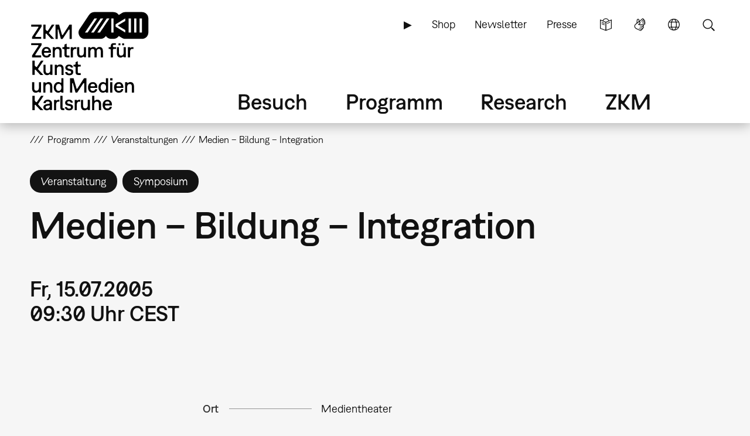

--- FILE ---
content_type: text/html; charset=UTF-8
request_url: https://zkm.de/de/veranstaltung/2005/07/medien-bildung-integration
body_size: 14701
content:
<!DOCTYPE html>
<html lang="de" dir="ltr" prefix="og: https://ogp.me/ns#">
  <head>
    <meta charset="utf-8" />
<script>var _paq = _paq || [];(function(){var u=(("https:" == document.location.protocol) ? "https://analytics.zkm.de/" : "http://analytics.zkm.de/");_paq.push(["setSiteId", "5"]);_paq.push(["setTrackerUrl", u+"matomo.php"]);_paq.push(["setDoNotTrack", 1]);_paq.push(["setCustomVariable", 1, "disableCookies", "1", "visit"]);if (!window.matomo_search_results_active) {_paq.push(["trackPageView"]);}_paq.push(["setIgnoreClasses", ["no-tracking","colorbox"]]);_paq.push(["enableLinkTracking"]);var d=document,g=d.createElement("script"),s=d.getElementsByTagName("script")[0];g.type="text/javascript";g.defer=true;g.async=true;g.src=u+"matomo.js";s.parentNode.insertBefore(g,s);})();</script>
<link rel="shortlink" href="https://zkm.de/de/node/22359" />
<meta name="robots" content="index, follow" />
<link rel="canonical" href="https://zkm.de/de/veranstaltung/2005/07/medien-bildung-integration" />
<meta name="generator" content="Drupal 10 (https://drupal.org)" />
<link rel="apple-touch-icon" sizes="72x72" href="https://zkm.de/themes/custom/zkm/img/icon/zkm_icon_72x72.png" />
<link rel="apple-touch-icon" sizes="76x76" href="https://zkm.de/themes/custom/zkm/img/icon/zkm_icon_76x76.png" />
<link rel="apple-touch-icon" sizes="114x114" href="https://zkm.de/themes/custom/zkm/img/icon/zkm_icon_114x114.png" />
<link rel="apple-touch-icon" sizes="120x120" href="https://zkm.de/themes/custom/zkm/img/icon/zkm_icon_120x120.png" />
<link rel="apple-touch-icon" sizes="144x144" href="https://zkm.de/themes/custom/zkm/img/icon/zkm_icon_144x144.png" />
<link rel="apple-touch-icon" sizes="152x152" href="https://zkm.de/themes/custom/zkm/img/icon/zkm_icon_152x152.png" />
<meta property="og:site_name" content="ZKM" />
<meta property="og:type" content="event" />
<meta property="og:url" content="https://zkm.de/de/veranstaltung/2005/07/medien-bildung-integration" />
<meta property="og:title" content="Medien – Bildung – Integration" />
<meta property="og:image:url" content="https://zkm.de/themes/custom/zkm/img/icon/zkm-logo-open-graph.png" />
<meta name="twitter:card" content="summary" />
<meta name="twitter:site" content="@zkmkarlsruhe" />
<meta name="twitter:title" content="Medien – Bildung – Integration" />
<meta name="application-name" content="ZKM" />
<meta name="msapplication-tilecolor" content="#FFFFFF" />
<meta name="msapplication-tooltip" content="Forschung, Produktion, Ausstellungen: Das ZKM widmet sich den aktuellen Entwicklungen in Kunst und Gesellschaft in allen Medienformaten und -verfahren." />
<meta name="Generator" content="Drupal 10 (https://www.drupal.org)" />
<meta name="MobileOptimized" content="width" />
<meta name="HandheldFriendly" content="true" />
<meta name="viewport" content="width=device-width, initial-scale=1.0" />
<script type="application/ld+json">{
    "@context": "https://schema.org",
    "@graph": [
        {
            "@type": "Event",
            "url": "https://zkm.de/de/veranstaltung/2005/07/medien-bildung-integration",
            "name": "Medien – Bildung – Integration",
            "startDate": "2005-07-15T09:30:00+0200",
            "@id": "https://zkm.de/de/veranstaltung/2005/07/medien-bildung-integration",
            "endDate": "2005-07-15T09:30:00+0200",
            "location": {
                "@type": "Place",
                "name": "Medientheater"
            }
        }
    ]
}</script>
<link rel="icon" href="/themes/custom/zkm/favicon.ico" type="image/vnd.microsoft.icon" />
<link rel="alternate" hreflang="de" href="https://zkm.de/de/veranstaltung/2005/07/medien-bildung-integration" />
<link rel="alternate" hreflang="en" href="https://zkm.de/en/event/2005/07/medien-bildung-integration" />

    <title>Medien – Bildung – Integration | ZKM</title>
    <link rel="stylesheet" media="all" href="/sites/default/files/css/css_UQZVUnTpDv1SfGQmkfVyvH5e1e962Sq0l45MvTRUcTo.css?delta=0&amp;language=de&amp;theme=zkm&amp;include=[base64]" />
<link rel="stylesheet" media="all" href="/sites/default/files/css/css_VFRVYsG7ISDAkmx-v21JiKA5Tr2v66oF1sWo_gy9AFc.css?delta=1&amp;language=de&amp;theme=zkm&amp;include=[base64]" />

    
  </head>
  <body class="field-global-node-head-cpa-default path-node path-node-22359 page-node-type-event">
    <a href="#main-content" class="visually-hidden focusable skip-link">
      Direkt zum Inhalt
    </a>
    
      <div class="dialog-off-canvas-main-canvas" data-off-canvas-main-canvas>
    <div class="page">




  <div class="page-head">
  <div class="page-head-box-outer">
  <div class="page-head-box-inner">


    <div class="page-head-logo">

              <header class="region region-header">
  <section id="block-sitebranding-3" class="zkm-logo-de block block-system block-system-branding-block">
  <div class="block-box-outer">
  <div class="block-box-inner">

    
        

    
  
  
    <div class="site-logo">
    <a href="/de" title="Startseite" rel="home" class="site-logo"><img src="/themes/custom/zkm/logo.svg" alt="Startseite" /></a>
  </div>
  

  </div>
  </div>
</section><!-- /block -->

</header>
 

      
    </div>

    <div class="page-head-navi">

              <div class="region region-navi-tool">
  <div class="region-box-outer">
  <div class="region-box-inner">
    <section id="block-zkm-toolnavigationde-2" class="block-global-menu-navi-tool ui-menu-control block block-menu navigation menu--navi-tool-de-de" aria-labelledby="block-zkm-toolnavigationde-2-menu">
  <div class="block-box-outer">
  <div class="block-box-inner">

    <header class="block-head">
                  
      <h2 id="block-zkm-toolnavigationde-2-menu">Tool Navigation - DE</h2>
      
    </header>

    <div class="block-body">
      <nav role="navigation">
                    
              <ul class="menu">
                    <li class="menu-item">
        <a href="/de/leichte-sprache" class="language-simple" title="Leichte Sprache (nur in deutsch)" data-drupal-link-system-path="node/57376">Leichte Sprache</a>
              </li>
                <li class="menu-item">
        <a href="/de/gebaerdensprache" class="language-sign" title="Gebärdensprache (nur in deutsch)" data-drupal-link-system-path="node/62380">Gebärdensprache</a>
              </li>
                <li class="menu-item">
        <a href="/de" class="language" title="Sprache" data-ui-menu-link-rel-selector="region-navi-tool-pane" data-ui-menu-link-rel-class="ui-menu-language" data-drupal-link-system-path="&lt;front&gt;">Sprache</a>
              </li>
                <li class="menu-item">
        <a href="/de" class="search" title="Suche" data-ui-menu-link-rel-selector="region-navi-tool-pane" data-ui-menu-link-rel-class="ui-menu-search" data-drupal-link-system-path="&lt;front&gt;">Suche</a>
              </li>
        </ul>
  


            </nav>
    </div>

  </div>
  </div>
</section><!-- /block -->
<section id="block-zkm-linkservicede-2" class="block-global-menu-link-service block block-menu navigation menu--link-service-de-de" aria-labelledby="block-zkm-linkservicede-2-menu">
  <div class="block-box-outer">
  <div class="block-box-inner">

    <header class="block-head">
                  
      <h2 id="block-zkm-linkservicede-2-menu">Link Service DE</h2>
      
    </header>

    <div class="block-body">
      <nav role="navigation">
                    
              <ul class="menu">
                    <li class="menu-item">
        <a href="/de/zkm-digital" title="ZKM digital" data-drupal-link-system-path="node/40421">▶</a>
              </li>
                <li class="menu-item">
        <a href="https://webshop.zkm.de/" title="Shop">Shop</a>
              </li>
                <li class="menu-item">
        <a href="/de/newsletter/subscribe" title="Meldet Euch für unseren Newsletter an!" data-drupal-link-system-path="node/66601">Newsletter</a>
              </li>
                <li class="menu-item">
        <a href="/de/presse" title="Presse" data-drupal-link-system-path="node/3663">Presse</a>
              </li>
        </ul>
  


            </nav>
    </div>

  </div>
  </div>
</section><!-- /block -->

  </div>
  </div>
</div>

      
              <div class="region region-navi-main">
  <div class="region-box-outer">
  <div class="region-box-inner">
    <section id="block-zkm-mainnavigationde" class="block-global-menu-navi-main block block-menu navigation menu--navi-main-de-de" aria-labelledby="block-zkm-mainnavigationde-menu">
  <div class="block-box-outer">
  <div class="block-box-inner">

    <header class="block-head">
                  
      <h2 id="block-zkm-mainnavigationde-menu">Main Navigation - DE</h2>
      
    </header>

    <div class="block-body">
      <nav role="navigation">
                    
              <ul class="menu">
                    <li class="menu-item menu-item--expanded">
        <a href="/de/besuch" title="Alle Infos für Ihren Besuch" data-drupal-link-system-path="node/66766">Besuch</a>
                                <ul class="menu">
                    <li class="menu-item">
        <a href="/de/besuch" title="Alle Infos für Ihren Besuch" data-drupal-link-system-path="node/66766">Übersicht</a>
              </li>
                <li class="menu-item menu-item--expanded">
        <a href="/de/oeffnungszeiten" title="Öffnungszeiten" data-drupal-link-system-path="node/291">Öffnungszeiten</a>
                                <ul class="menu">
                    <li class="menu-item">
        <a href="/de/oeffnungszeiten" title="Öffnungszeiten" data-drupal-link-system-path="node/291">Öffnungszeiten</a>
              </li>
                <li class="menu-item">
        <a href="/de/sonderoeffnungszeiten" title="Sonderöffnungzeiten" data-drupal-link-system-path="node/1762">Sonderöffnungzeiten</a>
              </li>
        </ul>
  
              </li>
                <li class="menu-item menu-item--expanded">
        <a href="/de/eintrittspreise" title="Preise" data-drupal-link-system-path="node/1642">Eintrittspreise</a>
                                <ul class="menu">
                    <li class="menu-item">
        <a href="/de/eintrittspreise" title="Eintrittspreise" data-drupal-link-system-path="node/1642">Eintrittspreise</a>
              </li>
                <li class="menu-item">
        <a href="/de/jahreskarten" title="Jahreskarten" data-drupal-link-system-path="node/1895">Jahreskarten</a>
              </li>
                <li class="menu-item">
        <a href="/de/museums-pass" title="Museums-Pass" data-drupal-link-system-path="node/1904">Museums-Pass</a>
              </li>
        </ul>
  
              </li>
                <li class="menu-item">
        <a href="/de/anfahrt" title="Anfahrt und Parken" data-drupal-link-system-path="node/1630">Anfahrt und Parken</a>
              </li>
                <li class="menu-item menu-item--expanded">
        <a href="/de/vor-ort" title="Vor Ort" data-drupal-link-system-path="node/3607">Vor Ort</a>
                                <ul class="menu">
                    <li class="menu-item">
        <a href="/de/vor-ort" title="Vor Ort" data-drupal-link-system-path="node/3607">Vor Ort</a>
              </li>
                <li class="menu-item">
        <a href="/de/gastronomie" title="Gastronomie" data-drupal-link-system-path="node/1645">Gastronomie</a>
              </li>
                <li class="menu-item">
        <a href="/de/zkm-shop" title="ZKM Shop" data-drupal-link-system-path="node/3210">ZKM Shop</a>
              </li>
                <li class="menu-item">
        <a href="/de/bibliothek" title="Bibliothek" data-drupal-link-system-path="node/1740">Bibliothek</a>
              </li>
                <li class="menu-item">
        <a href="/de/medialounge" title="Medialounge" data-drupal-link-system-path="node/1737">Medialounge</a>
              </li>
        </ul>
  
              </li>
                <li class="menu-item menu-item--expanded">
        <a href="/de/barrierefreiheit" title="Barrierefreiheit" data-drupal-link-system-path="node/69320">Barrierefreiheit</a>
                                <ul class="menu">
                    <li class="menu-item">
        <a href="/de/barrierefreiheit" title="Barrierefreiheit" data-drupal-link-system-path="node/69320">Barrierefreiheit</a>
              </li>
                <li class="menu-item">
        <a href="/de/barrierefreie-wegfuehrung" title="Wegführung" data-drupal-link-system-path="node/1627">Barrierefreie Wegführung</a>
              </li>
                <li class="menu-item">
        <a href="/de/leichte-sprache" title="Leichte Sprache" data-drupal-link-system-path="node/57376">Leichte Sprache</a>
              </li>
                <li class="menu-item">
        <a href="/de/gebaerdensprache" title="Gebärdensprache" data-drupal-link-system-path="node/62380">Gebärdensprache</a>
              </li>
        </ul>
  
              </li>
        </ul>
  
              </li>
                <li class="menu-item menu-item--expanded menu-item--active-trail">
        <a href="/de/programm" title="Programm" data-drupal-link-system-path="node/265">Programm</a>
                                <ul class="menu">
                    <li class="menu-item">
        <a href="/de/programm" title="Übersicht" data-drupal-link-system-path="node/265">Übersicht</a>
              </li>
                <li class="menu-item menu-item--expanded">
        <a href="/de/ausstellungen" title="Ausstellungen" data-drupal-link-system-path="node/40307">Ausstellungen</a>
                                <ul class="menu">
                    <li class="menu-item">
        <a href="/de/ausstellungen" title="Ausstellungen" data-drupal-link-system-path="node/40307">Ausstellungen</a>
              </li>
                <li class="menu-item">
        <a href="/de/zkm-international" title="ZKM international" data-drupal-link-system-path="node/3313">ZKM international</a>
              </li>
        </ul>
  
              </li>
                <li class="menu-item">
        <a href="/de/veranstaltungen" title="Veranstaltungen" data-drupal-link-system-path="node/1639">Veranstaltungen</a>
              </li>
                <li class="menu-item menu-item--expanded">
        <a href="/de/fuehrungen-workshops" title="Führungen &amp; Workshops" data-drupal-link-system-path="node/2879">Führungen &amp; Workshops</a>
                                <ul class="menu">
                    <li class="menu-item">
        <a href="/de/fuehrungen-workshops" title="Öffentliches Programm" data-drupal-link-system-path="node/2879">Führungen &amp; Workshops</a>
              </li>
                <li class="menu-item">
        <a href="/de/fuehrungen-workshops-buchung" title="Führungen &amp; Workshops buchen" data-drupal-link-system-path="node/66991">Führungen &amp; Workshops buchen</a>
              </li>
                <li class="menu-item">
        <a href="/de/fuehrungen-workshops-kindergarten" title="Kindergarten" data-drupal-link-system-path="node/1699">Kindergarten</a>
              </li>
                <li class="menu-item">
        <a href="/de/fuehrungen-workshops-schule" title="Schule" data-drupal-link-system-path="node/4894">Schule</a>
              </li>
        </ul>
  
              </li>
                <li class="menu-item">
        <a href="/de/useum" title="USEUM" data-drupal-link-system-path="node/68039">USEUM</a>
              </li>
                <li class="menu-item">
        <a href="/de/kalender" title="Kalender" data-drupal-link-system-path="node/3589">Kalender</a>
              </li>
                <li class="menu-item">
        <a href="/de/zkm-digital" title="Digitales Angebot" data-drupal-link-system-path="node/40421">Digitales Angebot</a>
              </li>
        </ul>
  
              </li>
                <li class="menu-item menu-item--expanded">
        <a href="/de/research" title="Research" data-drupal-link-system-path="node/270">Research</a>
                                <ul class="menu">
                    <li class="menu-item">
        <a href="/de/research" title="Einstieg" data-drupal-link-system-path="node/270">Übersicht</a>
              </li>
                <li class="menu-item menu-item--expanded">
        <a href="/de/sammlung-archive" class="ui-menu-main-navi-collection" title="Sammlung &amp; Archive" data-drupal-link-system-path="node/273">Sammlung &amp; Archive</a>
                                <ul class="menu">
                    <li class="menu-item">
        <a href="/de/sammlung-archive" title="Übersicht" data-drupal-link-system-path="node/273">Übersicht</a>
              </li>
                <li class="menu-item">
        <a href="/de/sammlung" title="Sammlung" data-drupal-link-system-path="node/3598">Sammlung</a>
              </li>
                <li class="menu-item">
        <a href="/de/archive" title="Archive" data-drupal-link-system-path="node/3701">Archive</a>
              </li>
                <li class="menu-item">
        <a href="/de/personen" title="Personen" data-drupal-link-system-path="node/3610">Personen</a>
              </li>
        </ul>
  
              </li>
                <li class="menu-item menu-item--expanded">
        <a href="/de/hertzlab" title="Künstlerische Forschung" data-drupal-link-system-path="node/3645">Künstlerische Forschung</a>
                                <ul class="menu">
                    <li class="menu-item">
        <a href="/de/gastkuenstlerinnen-im-zkm-hertzlab" title="Gastkünstler:innen &amp; -wissenschaftler:innen" data-drupal-link-system-path="node/306">Humans-in-Residence</a>
              </li>
                <li class="menu-item">
        <a href="/de/open-calls" title="Open Calls" data-drupal-link-system-path="node/4097">Open Calls</a>
              </li>
        </ul>
  
              </li>
                <li class="menu-item">
        <a href="/de/bibliothek" title="Bibliothek" data-drupal-link-system-path="node/1740">Bibliothek</a>
              </li>
                <li class="menu-item">
        <a href="/de/publikationen" title="Publikationen" data-drupal-link-system-path="node/3613">Publikationen</a>
              </li>
                <li class="menu-item">
        <a href="/de/video-audio" title="Video &amp; Audio" data-drupal-link-system-path="node/3627">Video &amp; Audio</a>
              </li>
                <li class="menu-item">
        <a href="/de/leitbild-der-museumskommunikation" title="Bildung &amp; Vermittlung" data-drupal-link-system-path="node/3707">Bildung &amp; Vermittlung</a>
              </li>
                <li class="menu-item">
        <a href="/de/projekte" title="Aktuelle Projekte" data-drupal-link-system-path="node/297">Aktuelle Projekte</a>
              </li>
                <li class="menu-item">
        <a href="/de/themen" title="Schwerpunkte" data-drupal-link-system-path="node/294">Schwerpunkte</a>
              </li>
        </ul>
  
              </li>
                <li class="menu-item menu-item--expanded">
        <a href="/de/das-zkm" title="Über das ZKM" data-drupal-link-system-path="node/276">ZKM</a>
                                <ul class="menu">
                    <li class="menu-item menu-item--expanded">
        <a href="/de/das-zkm" title="Mission" data-drupal-link-system-path="node/276">Übersicht</a>
                                <ul class="menu">
                    <li class="menu-item">
        <a href="/de/entstehung-philosophie" title="Entstehung &amp; Philosophie" data-drupal-link-system-path="node/540">Entstehung &amp; Philosophie</a>
              </li>
                <li class="menu-item">
        <a href="/de/organisation" title="Organisation" data-drupal-link-system-path="node/3604">Organisation</a>
              </li>
        </ul>
  
              </li>
                <li class="menu-item">
        <a href="/de/haltung" title="Unsere Haltung" data-drupal-link-system-path="node/67527">Unsere Haltung</a>
              </li>
                <li class="menu-item">
        <a href="/de/team" title="Team" data-drupal-link-system-path="node/66001">Team</a>
              </li>
                <li class="menu-item">
        <a href="/de/kontakte" title="Kontakte" data-drupal-link-system-path="node/312">Kontakte</a>
              </li>
                <li class="menu-item">
        <a href="/de/jobs" title="Stellenangebote" data-drupal-link-system-path="node/1618">Jobs</a>
              </li>
                <li class="menu-item">
        <a href="/de/ausschreibungen" title="Ausschreibungen" data-drupal-link-system-path="node/2187">Ausschreibungen</a>
              </li>
                <li class="menu-item">
        <a href="/de/presse" title="Presse" data-drupal-link-system-path="node/3663">Presse</a>
              </li>
                <li class="menu-item">
        <a href="/de/standort-vermietung" title="Standort &amp; Vermietung" data-drupal-link-system-path="node/1615">Standort &amp; Vermietung</a>
              </li>
                <li class="menu-item menu-item--expanded">
        <a href="/de/partner" title="Fördern" data-drupal-link-system-path="node/1609">Fördern</a>
                                <ul class="menu">
                    <li class="menu-item">
        <a href="/de/partner" title="Partner &amp; Sponsoren" data-drupal-link-system-path="node/1609">Partner &amp; Sponsoren</a>
              </li>
                <li class="menu-item">
        <a href="/de/foerdergesellschaft-zkm-hfg-ev" title="Fördergesellschaft" data-drupal-link-system-path="node/1612">Fördergesellschaft</a>
              </li>
        </ul>
  
              </li>
        </ul>
  
              </li>
        </ul>
  


            </nav>
    </div>

  </div>
  </div>
</section><!-- /block -->

  </div>
  </div>
</div>

      
              <div class="region region-navi-mobl">
  <div class="region-box-outer">
  <div class="region-box-inner">
    <section id="block-zkm-mobilenavigationde" class="block-global-menu-navi-mobl ui-menu-control block block-menu navigation menu--navi-mobl-de-de" aria-labelledby="block-zkm-mobilenavigationde-menu">
  <div class="block-box-outer">
  <div class="block-box-inner">

    <header class="block-head">
                  
      <h2 id="block-zkm-mobilenavigationde-menu">Mobile Navigation DE</h2>
      
    </header>

    <div class="block-body">
      <nav role="navigation">
                    
              <ul class="menu">
                    <li class="menu-item">
        <a href="/de" title="Menü öffnen" data-ui-menu-link-rel-selector="region-navi-mobl-pane" data-ui-menu-link-rel-class="ui-menu-navi-main-mobl" data-ui-menu-click-behaviour="return-false" data-drupal-link-system-path="&lt;front&gt;">Menü</a>
              </li>
        </ul>
  


            </nav>
    </div>

  </div>
  </div>
</section><!-- /block -->

  </div>
  </div>
</div>

      
    </div>

  </div>  </div>  </div>



  <div class="page-neck">
  <div class="page-neck-box-outer">
  <div class="page-neck-box-inner">


    

          <div class="region region-navi-tool-pane">
  <div class="region-box-outer">
  <div class="region-box-inner">
    <section class="language-switcher-language-url ui-menu-language block block-language block-language-blocklanguage-interface" id="block-languageswitcher" role="navigation">
  <div class="block-box-outer">
  <div class="block-box-inner">

    
        <header class="block-head">
      <h2>Language switcher</h2>
    </header>
        

        <div class="block-body">
      <ul class="links"><li hreflang="de" data-drupal-link-system-path="node/22359" class="is-active" aria-current="page"><a href="/de/veranstaltung/2005/07/medien-bildung-integration" class="language-link is-active" title="Sprache wechseln: Deutsch" hreflang="de" data-drupal-link-system-path="node/22359" aria-current="page">Sprache wechseln: Deutsch</a></li><li hreflang="en" data-drupal-link-system-path="node/22359"><a href="/en/event/2005/07/medien-bildung-integration" class="language-link" title="Change Language: English" hreflang="en" data-drupal-link-system-path="node/22359">Change Language: English</a></li></ul>
    </div>
    
  </div>
  </div>
</section><!-- /block -->
<section id="block-zkm-infonavigationde" class="block-global-head-less ui-menu-language block-menu-navi-info block block-menu navigation menu--navi-info-de-de" aria-labelledby="block-zkm-infonavigationde-menu">
  <div class="block-box-outer">
  <div class="block-box-inner">

    <header class="block-head">
                  
      <h2 id="block-zkm-infonavigationde-menu">Info Navigation - DE</h2>
      
    </header>

    <div class="block-body">
      <nav role="navigation">
                    
              <ul class="menu">
                    <li class="menu-item">
        <a href="/de/bienvenue-au-zkm-karlsruhe" data-drupal-link-system-path="node/67533">Bienvenue au ZKM</a>
              </li>
        </ul>
  


            </nav>
    </div>

  </div>
  </div>
</section><!-- /block -->
<section class="bs-views-filter-block-site-index-form ui-menu-search block-global-head-less block block-bs-views-filter block-bs-views-filter-site-index-block" data-drupal-selector="bs-views-filter-block-site-index-form" id="block-bsviewsfiltersiteindexblock">
  <div class="block-box-outer">
  <div class="block-box-inner">

    
        <header class="block-head">
      <h2>Site Search</h2>
    </header>
        

        <div class="block-body">
      <form action="/de/veranstaltung/2005/07/medien-bildung-integration" method="post" id="bs-views-filter-block-site-index-form" accept-charset="UTF-8">
  <div class="js-form-item form-item js-form-type-textfield form-type-textfield js-form-item-search-api-fulltext form-item-search-api-fulltext">
      <label for="edit-search-api-fulltext" class="js-form-required form-required">Volltextsuche</label>
        <input placeholder="Webseite durchsuchen..." data-drupal-selector="edit-search-api-fulltext" type="text" id="edit-search-api-fulltext" name="search_api_fulltext" value="" size="60" maxlength="128" class="form-text required" required="required" aria-required="true" />

        </div>
<input autocomplete="off" data-drupal-selector="form-lklfh4usm9ympoczuc0b9sutfkmedoqkqloqvu78iks" type="hidden" name="form_build_id" value="form-lkLFh4Usm9YMpocZUc0b9SuTfkMEdOQKQlOQVu78Iks" />
<input data-drupal-selector="edit-bs-views-filter-block-site-index-form" type="hidden" name="form_id" value="bs_views_filter_block_site_index_form" />
<input data-drupal-selector="edit-honeypot-time" type="hidden" name="honeypot_time" value="g__XW-A0z9m-_6YB_3tKuSHUtC5eV7cpSr7e5YIQjik" />
<div data-drupal-selector="edit-actions" class="form-actions js-form-wrapper form-wrapper" id="edit-actions"><input data-drupal-selector="edit-submit" type="submit" id="edit-submit" name="op" value="Suche" class="button js-form-submit form-submit" />
</div>
<div class="url-textfield js-form-wrapper form-wrapper" style="display: none !important;"><div class="js-form-item form-item js-form-type-textfield form-type-textfield js-form-item-url form-item-url">
      <label for="edit-url">Bitte dieses Feld leer lassen</label>
        <input autocomplete="off" data-drupal-selector="edit-url" type="text" id="edit-url" name="url" value="" size="20" maxlength="128" class="form-text" />

        </div>
</div>

</form>

    </div>
    
  </div>
  </div>
</section><!-- /block -->

  </div>
  </div>
</div>

    

    

          <div class="region region-navi-mobl-pane">
  <div class="region-box-outer">
  <div class="region-box-inner">
    <section id="block-zkm-toolnavigationde" class="block-global-menu-navi-tool ui-menu-navi-main-mobl ui-menu-control block block-menu navigation menu--navi-tool-de-de" aria-labelledby="block-zkm-toolnavigationde-menu">
  <div class="block-box-outer">
  <div class="block-box-inner">

    <header class="block-head">
                  
      <h2 id="block-zkm-toolnavigationde-menu">Tool Navigation - DE</h2>
      
    </header>

    <div class="block-body">
      <nav role="navigation">
                    
              <ul class="menu">
                    <li class="menu-item">
        <a href="/de/leichte-sprache" class="language-simple" title="Leichte Sprache (nur in deutsch)" data-drupal-link-system-path="node/57376">Leichte Sprache</a>
              </li>
                <li class="menu-item">
        <a href="/de/gebaerdensprache" class="language-sign" title="Gebärdensprache (nur in deutsch)" data-drupal-link-system-path="node/62380">Gebärdensprache</a>
              </li>
                <li class="menu-item">
        <a href="/de" class="language" title="Sprache" data-ui-menu-link-rel-selector="region-navi-tool-pane" data-ui-menu-link-rel-class="ui-menu-language" data-drupal-link-system-path="&lt;front&gt;">Sprache</a>
              </li>
                <li class="menu-item">
        <a href="/de" class="search" title="Suche" data-ui-menu-link-rel-selector="region-navi-tool-pane" data-ui-menu-link-rel-class="ui-menu-search" data-drupal-link-system-path="&lt;front&gt;">Suche</a>
              </li>
        </ul>
  


            </nav>
    </div>

  </div>
  </div>
</section><!-- /block -->
<section id="block-zkm-linkservicede" class="block-global-menu-link-service ui-menu-navi-main-mobl block block-menu navigation menu--link-service-de-de" aria-labelledby="block-zkm-linkservicede-menu">
  <div class="block-box-outer">
  <div class="block-box-inner">

    <header class="block-head">
                  
      <h2 id="block-zkm-linkservicede-menu">Link Service DE</h2>
      
    </header>

    <div class="block-body">
      <nav role="navigation">
                    
              <ul class="menu">
                    <li class="menu-item">
        <a href="/de/zkm-digital" title="ZKM digital" data-drupal-link-system-path="node/40421">▶</a>
              </li>
                <li class="menu-item">
        <a href="https://webshop.zkm.de/" title="Shop">Shop</a>
              </li>
                <li class="menu-item">
        <a href="/de/newsletter/subscribe" title="Meldet Euch für unseren Newsletter an!" data-drupal-link-system-path="node/66601">Newsletter</a>
              </li>
                <li class="menu-item">
        <a href="/de/presse" title="Presse" data-drupal-link-system-path="node/3663">Presse</a>
              </li>
        </ul>
  


            </nav>
    </div>

  </div>
  </div>
</section><!-- /block -->
<section id="block-zkm-mainnavigationde-2" class="block-global-menu-navi-main-mobl ui-menu-navi-main-mobl block block-menu navigation menu--navi-main-de-de" aria-labelledby="block-zkm-mainnavigationde-2-menu">
  <div class="block-box-outer">
  <div class="block-box-inner">

    <header class="block-head">
                  
      <h2 id="block-zkm-mainnavigationde-2-menu">Main Navigation - DE</h2>
      
    </header>

    <div class="block-body">
      <nav role="navigation">
                    
              <ul class="menu">
                    <li class="menu-item menu-item--expanded">
        <a href="/de/besuch" title="Alle Infos für Ihren Besuch" data-drupal-link-system-path="node/66766">Besuch</a>
                                <ul class="menu">
                    <li class="menu-item">
        <a href="/de/besuch" title="Alle Infos für Ihren Besuch" data-drupal-link-system-path="node/66766">Übersicht</a>
              </li>
                <li class="menu-item menu-item--collapsed">
        <a href="/de/oeffnungszeiten" title="Öffnungszeiten" data-drupal-link-system-path="node/291">Öffnungszeiten</a>
              </li>
                <li class="menu-item menu-item--collapsed">
        <a href="/de/eintrittspreise" title="Preise" data-drupal-link-system-path="node/1642">Eintrittspreise</a>
              </li>
                <li class="menu-item">
        <a href="/de/anfahrt" title="Anfahrt und Parken" data-drupal-link-system-path="node/1630">Anfahrt und Parken</a>
              </li>
                <li class="menu-item menu-item--expanded">
        <a href="/de/vor-ort" title="Vor Ort" data-drupal-link-system-path="node/3607">Vor Ort</a>
                                <ul class="menu">
                    <li class="menu-item">
        <a href="/de/vor-ort" title="Vor Ort" data-drupal-link-system-path="node/3607">Vor Ort</a>
              </li>
                <li class="menu-item">
        <a href="/de/gastronomie" title="Gastronomie" data-drupal-link-system-path="node/1645">Gastronomie</a>
              </li>
                <li class="menu-item">
        <a href="/de/zkm-shop" title="ZKM Shop" data-drupal-link-system-path="node/3210">ZKM Shop</a>
              </li>
                <li class="menu-item">
        <a href="/de/bibliothek" title="Bibliothek" data-drupal-link-system-path="node/1740">Bibliothek</a>
              </li>
                <li class="menu-item">
        <a href="/de/medialounge" title="Medialounge" data-drupal-link-system-path="node/1737">Medialounge</a>
              </li>
        </ul>
  
              </li>
                <li class="menu-item menu-item--collapsed">
        <a href="/de/barrierefreiheit" title="Barrierefreiheit" data-drupal-link-system-path="node/69320">Barrierefreiheit</a>
              </li>
        </ul>
  
              </li>
                <li class="menu-item menu-item--expanded menu-item--active-trail">
        <a href="/de/programm" title="Programm" data-drupal-link-system-path="node/265">Programm</a>
                                <ul class="menu">
                    <li class="menu-item">
        <a href="/de/programm" title="Übersicht" data-drupal-link-system-path="node/265">Übersicht</a>
              </li>
                <li class="menu-item menu-item--collapsed">
        <a href="/de/ausstellungen" title="Ausstellungen" data-drupal-link-system-path="node/40307">Ausstellungen</a>
              </li>
                <li class="menu-item">
        <a href="/de/veranstaltungen" title="Veranstaltungen" data-drupal-link-system-path="node/1639">Veranstaltungen</a>
              </li>
                <li class="menu-item menu-item--collapsed">
        <a href="/de/fuehrungen-workshops" title="Führungen &amp; Workshops" data-drupal-link-system-path="node/2879">Führungen &amp; Workshops</a>
              </li>
                <li class="menu-item">
        <a href="/de/useum" title="USEUM" data-drupal-link-system-path="node/68039">USEUM</a>
              </li>
                <li class="menu-item">
        <a href="/de/kalender" title="Kalender" data-drupal-link-system-path="node/3589">Kalender</a>
              </li>
                <li class="menu-item">
        <a href="/de/zkm-digital" title="Digitales Angebot" data-drupal-link-system-path="node/40421">Digitales Angebot</a>
              </li>
        </ul>
  
              </li>
                <li class="menu-item menu-item--expanded">
        <a href="/de/research" title="Research" data-drupal-link-system-path="node/270">Research</a>
                                <ul class="menu">
                    <li class="menu-item">
        <a href="/de/research" title="Einstieg" data-drupal-link-system-path="node/270">Übersicht</a>
              </li>
                <li class="menu-item menu-item--expanded">
        <a href="/de/sammlung-archive" class="ui-menu-main-navi-collection" title="Sammlung &amp; Archive" data-drupal-link-system-path="node/273">Sammlung &amp; Archive</a>
                                <ul class="menu">
                    <li class="menu-item">
        <a href="/de/sammlung-archive" title="Übersicht" data-drupal-link-system-path="node/273">Übersicht</a>
              </li>
                <li class="menu-item">
        <a href="/de/sammlung" title="Sammlung" data-drupal-link-system-path="node/3598">Sammlung</a>
              </li>
                <li class="menu-item">
        <a href="/de/archive" title="Archive" data-drupal-link-system-path="node/3701">Archive</a>
              </li>
                <li class="menu-item">
        <a href="/de/personen" title="Personen" data-drupal-link-system-path="node/3610">Personen</a>
              </li>
        </ul>
  
              </li>
                <li class="menu-item menu-item--collapsed">
        <a href="/de/hertzlab" title="Künstlerische Forschung" data-drupal-link-system-path="node/3645">Künstlerische Forschung</a>
              </li>
                <li class="menu-item">
        <a href="/de/bibliothek" title="Bibliothek" data-drupal-link-system-path="node/1740">Bibliothek</a>
              </li>
                <li class="menu-item">
        <a href="/de/publikationen" title="Publikationen" data-drupal-link-system-path="node/3613">Publikationen</a>
              </li>
                <li class="menu-item">
        <a href="/de/video-audio" title="Video &amp; Audio" data-drupal-link-system-path="node/3627">Video &amp; Audio</a>
              </li>
                <li class="menu-item">
        <a href="/de/leitbild-der-museumskommunikation" title="Bildung &amp; Vermittlung" data-drupal-link-system-path="node/3707">Bildung &amp; Vermittlung</a>
              </li>
                <li class="menu-item">
        <a href="/de/projekte" title="Aktuelle Projekte" data-drupal-link-system-path="node/297">Aktuelle Projekte</a>
              </li>
                <li class="menu-item">
        <a href="/de/themen" title="Schwerpunkte" data-drupal-link-system-path="node/294">Schwerpunkte</a>
              </li>
        </ul>
  
              </li>
                <li class="menu-item menu-item--expanded">
        <a href="/de/das-zkm" title="Über das ZKM" data-drupal-link-system-path="node/276">ZKM</a>
                                <ul class="menu">
                    <li class="menu-item menu-item--collapsed">
        <a href="/de/das-zkm" title="Mission" data-drupal-link-system-path="node/276">Übersicht</a>
              </li>
                <li class="menu-item">
        <a href="/de/haltung" title="Unsere Haltung" data-drupal-link-system-path="node/67527">Unsere Haltung</a>
              </li>
                <li class="menu-item">
        <a href="/de/team" title="Team" data-drupal-link-system-path="node/66001">Team</a>
              </li>
                <li class="menu-item">
        <a href="/de/kontakte" title="Kontakte" data-drupal-link-system-path="node/312">Kontakte</a>
              </li>
                <li class="menu-item">
        <a href="/de/jobs" title="Stellenangebote" data-drupal-link-system-path="node/1618">Jobs</a>
              </li>
                <li class="menu-item">
        <a href="/de/ausschreibungen" title="Ausschreibungen" data-drupal-link-system-path="node/2187">Ausschreibungen</a>
              </li>
                <li class="menu-item">
        <a href="/de/presse" title="Presse" data-drupal-link-system-path="node/3663">Presse</a>
              </li>
                <li class="menu-item">
        <a href="/de/standort-vermietung" title="Standort &amp; Vermietung" data-drupal-link-system-path="node/1615">Standort &amp; Vermietung</a>
              </li>
                <li class="menu-item menu-item--collapsed">
        <a href="/de/partner" title="Fördern" data-drupal-link-system-path="node/1609">Fördern</a>
              </li>
        </ul>
  
              </li>
        </ul>
  


            </nav>
    </div>

  </div>
  </div>
</section><!-- /block -->

  </div>
  </div>
</div>

    

  </div>  </div>  </div>



  <div class="page-body">
  <div class="page-body-box-outer">
  <div class="page-body-box-inner">


          <div class="region region-navi-path">
  <div class="region-box-outer">
  <div class="region-box-inner">
    <section class="views-element-container block block-views block-views-blocknode-breadcrumb-global-block-3" id="block-zkm-views-block-node-breadcrumb-global-block-3">
  <div class="block-box-outer">
  <div class="block-box-inner">

    
        

        <div class="block-body">
      <div><div class="view view-node-breadcrumb-global view-id-node_breadcrumb_global view-display-id-block_3 js-view-dom-id-2a54f70752d9f40482fc7a2201a6ec1ddab48e39f5bcf424424e5b977fd66cd0">
  
    
      
      <div class="view-content">
      
<nav class="breadcrumb" role="navigation" aria-labelledby="system-breadcrumb">
  
          <ol itemscope itemtype="https://schema.org/BreadcrumbList">
<li itemprop="itemListElement" itemscope itemtype="https://schema.org/ListItem">
		  	  <a itemprop="item" href="/de/programm"><span itemprop="name">Programm</span></a>	<meta itemprop="position" content="" />
</li>

<li itemprop="itemListElement" itemscope itemtype="https://schema.org/ListItem">
		  	  <a itemprop="item" href="/de/veranstaltungen"><span itemprop="name">Veranstaltungen
</span></a>	<meta itemprop="position" content="" />
</li>

<li itemprop="itemListElement" itemscope itemtype="https://schema.org/ListItem">
		  	  Medien –&nbsp;Bildung – Integration	<meta itemprop="position" content="" />
</li>
</ol>
    
</nav>




    </div>
  
          </div>
</div>

    </div>
    
  </div>
  </div>
</section><!-- /block -->

  </div>
  </div>
</div>

    

    

    

    <div class="main-aside">


      <a id="main-content" class="skip-link-target" tabindex="-1"></a>

              <div class="region region-help">
  <div class="region-box-outer">
  <div class="region-box-inner">
    <div data-drupal-messages-fallback class="hidden"></div>

  </div>
  </div>
</div>

      

              <main class="region region-content">
  <section id="block-mainpagecontent" class="block block-system block-system-main-block">
  <div class="block-box-outer">
  <div class="block-box-inner">

    
        

        <div class="block-body">
      <div class="node node--type-event node--id-22359 node--view-mode-full">

  
  
      
  
</div>

    </div>
    
  </div>
  </div>
</section><!-- /block -->
<section class="views-element-container block block-views block-views-blocknode-block-1" id="block-views-block-node-block-1">
  <div class="block-box-outer">
  <div class="block-box-inner">

    
        

        <div class="block-body">
      <div>
<div class="view-wrapper view-node view-id-node view-display-id-block_1 js-view-dom-id-a2ec7435e725e94525595b36976bf00ae319f78d30591466becb3867a3410289">
  
    
      
      <div class="view-content">
          <div class="views-row"><article class="node node--type-event node--id-22359 node--view-mode-node-detail global-node-head-cpa-default global-node-menu-dsp-default">

  
  
      
<header  class="group-node-head gnh-lyt-var-2">
    
<div  class="group-header-title">
    
<div  class="group-section-label field-group-data field-group-data-dsply-flex">
    
  <div class="lst-dsply-mkz field field--name-field-event-format field--type-list-string field--label-hidden">
    <ul class="field__items">
        <li class="field__item">Veranstaltung</li>
    </ul>
  </div>
  <div class="lst-dsply-mkz field field--name-field-event-type field--type-list-string field--label-hidden">
    <ul class="field__items">
        <li class="field__item">Symposium</li>
    </ul>
  </div>
  </div>
  <div class="clearfix text-formatted field field--name-field-global-headline field--type-text field--label-hidden field__items">
        <h1 class="field__item">Medien –&nbsp;Bildung – Integration</h1>
  </div>
  </div>
<div  class="group-header-data">
    
  <div class="field field--name-field-event-date-range field--type-daterange field--label-hidden field__items">
        <h2 class="field__item">Fr, 15.07.2005 09:30 Uhr CEST</h2>
  </div>
  </div>
  </header>
<div  class="group-node-body gnb-lyt-var-1">
    
<div  class="group-area-preface">
    
<div  class="group-section-prfc">
    
  <dl class="field field--name-field-event-rel-location field--type-entity-reference field--label-above field__items">
    <dt class="field__label">Ort</dt>
        <dd class="field__item"><a href="/de/standorte/medientheater" hreflang="de">Medientheater</a></dd>
  </dl>
  <div class="lst-dsply-cta field field--name-field-event-link field--type-link field--label-hidden">
    <ul class="field__items">
        <li class="field__item"><a href="http://mbw-ka.de">Institut für Medien, Bildung &amp; Wirtschaft gGmbH</a></li>
    </ul>
  </div>
  </div>
  </div>
<div  class="group-area-article">
    
<div  class="group-section-main">
    
  <div class="clearfix text-formatted field field--name-field-event-text field--type-text-long field--label-hidden field__items">
        <div class="field__item"><p>Im Rahmen der Fachveranstaltung wurden zwei durch das Ministerium für Arbeit und Soziales aus Mitteln des Europäischen Sozialfonds geförderte Projekte präsentiert: »Multiline – das Netzwerk für MultiplikatorInnen zur Förderung der Medienkompetenz« und »Bildung und Integration von Migranten durch das Unterhaltungsfernsehen«.&nbsp;Zum Abschluss der Veranstaltung erfolgte die Gründung der Bundesinitiative Integration und Fernsehen.<br>
<br>
Zu Beginn des Symposiums »Medien – Bildung – Integration« begrüßte&nbsp;Dr. Michael Heck, Kulturreferent der Stadt Karlsruhe, die inhaltliche und örtliche Verknüpfung zwischen dem ZKM und der Bundesinitiative Integration und Fernsehen. Seinen Wünschen für eine Initialzündung und nachhaltige Wirkung der Aktivitäten der Initiative schloss sich auch&nbsp;Andreas Renner, Minister für Arbeit und Soziales Baden-Württemberg, an. Er betonte in seiner Eröffnungsrede die Bedeutung und das Potential jener europaweit einmaligen Plattform, deren langfristiges Ziel die nachhaltige und reflektierte Verankerung der Integrationsthematik im öffentlich-rechtlichen und privaten Fernsehen ist.</p><p><br>
Die Bundesinitiative Integration und Fernsehen wird erstmals die Zusammenarbeit zwischen Akteuren aus Film und Fernsehen, kulturschaffenden Migranten und Vertretern der Medien- und Migrationsforschung ermöglichen. Mit der Unterstützung von u.a. Tayfun Bademsoy, Hussi Kutlucan, Edzard Reuter und Feridun Zaimoglu sollen so insbesondere durch das Unterhaltungsfernsehen neue Impulse für Bildung und Integration vermittelt werden. Die Idee und Umsetzung der Initiative beruht auf den Ergebnissen einer mehrjährigen Forschungsarbeit am ZKM | Institut für Medien und Wirtschaft, die durch das Ministerium für Arbeit und Soziales Baden-Württemberg aus Mitteln des Europäischen Sozialfonds (ESF) unterstützt wurde.<br>
<br>
Die Bundesinitiative Integration und Fernsehen ist eine auf Bundesebene gegründete Initiative. Ihre zentralen&nbsp;Ziele&nbsp;sind:</p><ul><li>Die nachhaltige Verankerung der Themen Migration und Integration im öffentlich-rechtlichen und im privaten Fernsehen: Hierbei soll dieser Themenkomplex in Sach- und Informationssendungen sowie vor allem in Unterhaltungsformaten differenzierter berücksichtigt werden. Dies soll zu einer stärkeren Verankerung im öffentlichen Bewusstsein beitragen, damit die Integrationsprozesse in der Bundesrepublik Deutschland intensiviert und nachhaltig werden.</li><li>Eine erfolgreiche Integration von Migranten in der Bundesrepublik Deutschland ist eng mit einer eigenverantwortlichen und selbstbestimmten Lebensführung in der demokratischen Gesellschaft verbunden. Bildung und Erwerbstätigkeit sind Voraussetzung für Eigenverantwortung und Selbstbestimmung. Daher soll mit Hilfe des Fernsehens dazu beigetragen werden, positive Impulse für Bildung und Ausbildung, insbesondere durch Unterhaltungsformate, zu vermitteln. Das Medium Fernsehen kann zur Vermittlung dieser Impulse genutzt werden, da es im Verlauf des Sozialisations- und Enkulturationsprozesses einen zentralen Stellenwert einnimmt.</li><li>Die Stärkung der Eigenverantwortung von Mädchen und Frauen ist als ein besonders wichtiges Ziel hervorzuheben. Dieses Ziel kann jedoch nur wirksam verfolgt werden, wenn die Geschlechtercharaktere insgesamt in reflektierter Weise thematisiert werden. Auch hier können die Unterhaltungsformate eine entscheidende Rolle spielen.</li></ul><p>Die Ziele der Bundesinitiative stehen in enger Verbindung mit den zukünftigen Chancen für das Medium Fernsehen. So ist die Lebenswelt der Migranten für Film- und Fernsehprojekte bislang nur sehr gering erschlossen worden. Die reflektierte Darstellung von Milieus, Lebensstilen, Lebensgeschichten und nicht zuletzt von Charakteren verspricht einen erheblichen Gewinn für das Programm. Eine stärkere Einbindung von Publikum mit Migrationshintergrund in das Medium Fernsehen kann durch die Identifikation mit den dargestellten Inhalten erlangt werden – dies würde auch dazu beitragen, die intendierten Ziele der BIF wirksamer zu verfolgen.</p><p><br>
Die genannten Ziele können insbesondere durch folgende&nbsp;Maßnahmen&nbsp;erreicht werden:</p><ul><li>Migranten sollen insgesamt eine stärkere personelle Präsenz in Sach- und Unterhaltungsformaten erhalten und dabei auch exponierte und mit positiven Attributen besetzte Rollen einnehmen.</li><li>Autoren und Künstler mit Migrationshintergrund sollen stärker in die Produktion einbezogen werden.</li><li>Es soll eine Zusammenarbeit zwischen Akteuren aus Film und Fernsehen, Medienforschung, Migrationsforschung und Vertretern aus Bildung und Wirtschaft in Gang gesetzt werden, um so das Integrationsthema und die damit verbundene Problematik nachhaltig im Kontext von Film und Fernsehen zu verankern.</li><li>Aus diesem Dialog hervorgehende Impulse sollen für die Entwicklung von Film- und Fernsehprojekten genutzt werden.</li><li>Es sollen mit Vertretern aus den Filmhochschulen und -akademien Möglichkeiten zur Aufnahme der Thematik in die Ausbildung erörtert werden. Darüber hinaus wird die Organisation und Durchführung von Weiterbildung angestrebt.</li></ul><p>Die Realisierung komplexer Zielvorstellungen, wie sie die Bundesinitiative Integration und Fernsehen vorsieht, kann nur auf der Grundlage einer zeitnahen Rückkoppelung im Sinne von Begleitforschung erfolgen. Daher kommt dieser Form der Verknüpfung von Medienproduktion und Forschung eine besondere Bedeutung zu.<br>
Da insbesondere im außereuropäischen Ausland im Themenfeld »Migration, Integration und Medien« teilweise bereits mehrjährige Erfahrungen bestehen, wird eine enge Zusammenarbeit mit den internationalen Partnern angestrebt.</p></div>
  </div>
  </div>
  </div>
<div  class="group-area-credits">
    
<div  class="group-section-crdt">
    
  <div class="lbl-dsply-mkz field field--name-field-event-team-1-para-gpp field--type-entity-reference-revisions field--label-above">
    <h3 class="field__label">Impressum</h3>
    <ul class="field__items">
        <li class="field__item">  <div  class="paragraph paragraph--type--gpp paragraph-id--88523 paragraph--view-mode--detail">
  <div class="para-box-outer">
  <div class="para-box-inner">
          
<div  class="field-group-data field-group-data-dsply-flex field-group-data-sprtr-comma">
    
  <div class="field field--name-field-gpp-rel-person field--type-entity-reference field--label-hidden field__items">
        <div class="field__item"><a href="/de/personen/michael-mangold" hreflang="de">Michael Mangold</a></div>
  </div>
  <div class="field field--name-field-gpp-rel-person-role field--type-entity-reference field--label-hidden field__items">
        <div class="field__item">Projektleitung</div>
  </div>
  </div>
      </div>
  </div>
  </div>
</li>
    </ul>
  </div>
  <div class="lbl-dsply-mkz clearfix text-formatted field field--name-field-global-rel-orgnztn-txt field--type-text-long field--label-above field__items">
    <h3 class="field__label">Organisation / Institution</h3>
        <div class="field__item">ZKM</div>
  </div>
  </div>
  </div>
<div  class="group-area-program">
    
  <div class="field field--name-field-event-view-event-program field--type-viewsreference field--label-hidden field__items">
        <div class="field__item"><div class="views-element-container"><div class="viewsreference--view-title">
    Begleitprogramm
</div>
</div>
</div>
  </div>
  </div>
  </div>
<footer  class="group-node-foot gnf-lyt-var-1">
    
<div  class="group-section-footer">
    
  <div class="lst-dsply-tag lbl-dsply-mkz field field--name-field-event-team-2-para-gpp field--type-entity-reference-revisions field--label-above">
    <h2 class="field__label">Mitwirkende</h2>
    <ul class="field__items">
        <li class="field__item">  <div  class="paragraph paragraph--type--gpp paragraph-id--76673 paragraph--view-mode--embed">
  <div class="para-box-outer">
  <div class="para-box-inner">
          
<div  class="field-group-data field-group-data-dsply-flex">
    
  <div class="field field--name-field-gpp-rel-person field--type-entity-reference field--label-hidden field__items">
        <div class="field__item"><a href="/de/personen/karin-eble" hreflang="de">Karin Eble</a></div>
  </div>
  </div>
      </div>
  </div>
  </div>
</li>
        <li class="field__item">  <div  class="paragraph paragraph--type--gpp paragraph-id--76668 paragraph--view-mode--embed">
  <div class="para-box-outer">
  <div class="para-box-inner">
          
<div  class="field-group-data field-group-data-dsply-flex">
    
  <div class="field field--name-field-gpp-rel-person field--type-entity-reference field--label-hidden field__items">
        <div class="field__item"><a href="/de/personen/michael-heck" hreflang="de">Michael Heck</a></div>
  </div>
  </div>
      </div>
  </div>
  </div>
</li>
        <li class="field__item">  <div  class="paragraph paragraph--type--gpp paragraph-id--76670 paragraph--view-mode--embed">
  <div class="para-box-outer">
  <div class="para-box-inner">
          
<div  class="field-group-data field-group-data-dsply-flex">
    
  <div class="field field--name-field-gpp-rel-person field--type-entity-reference field--label-hidden field__items">
        <div class="field__item"><a href="/de/personen/hussi-kutlucan" hreflang="de">Hussi Kutlucan</a></div>
  </div>
  </div>
      </div>
  </div>
  </div>
</li>
        <li class="field__item">  <div  class="paragraph paragraph--type--gpp paragraph-id--76671 paragraph--view-mode--embed">
  <div class="para-box-outer">
  <div class="para-box-inner">
          
<div  class="field-group-data field-group-data-dsply-flex">
    
  <div class="field field--name-field-gpp-rel-person field--type-entity-reference field--label-hidden field__items">
        <div class="field__item"><a href="/de/personen/christina-lindner" hreflang="de">Christina Lindner</a></div>
  </div>
  </div>
      </div>
  </div>
  </div>
</li>
        <li class="field__item">  <div  class="paragraph paragraph--type--gpp paragraph-id--76669 paragraph--view-mode--embed">
  <div class="para-box-outer">
  <div class="para-box-inner">
          
<div  class="field-group-data field-group-data-dsply-flex">
    
  <div class="field field--name-field-gpp-rel-person field--type-entity-reference field--label-hidden field__items">
        <div class="field__item"><a href="/de/personen/andreas-renner" hreflang="de">Andreas Renner</a></div>
  </div>
  </div>
      </div>
  </div>
  </div>
</li>
        <li class="field__item">  <div  class="paragraph paragraph--type--gpp paragraph-id--76672 paragraph--view-mode--embed">
  <div class="para-box-outer">
  <div class="para-box-inner">
          
<div  class="field-group-data field-group-data-dsply-flex">
    
  <div class="field field--name-field-gpp-rel-person field--type-entity-reference field--label-hidden field__items">
        <div class="field__item"><a href="/de/personen/lothar-troll" hreflang="de">Lothar Troll</a></div>
  </div>
  </div>
      </div>
  </div>
  </div>
</li>
        <li class="field__item">  <div  class="paragraph paragraph--type--gpp paragraph-id--76674 paragraph--view-mode--embed">
  <div class="para-box-outer">
  <div class="para-box-inner">
          
<div  class="field-group-data field-group-data-dsply-flex">
    
  <div class="field field--name-field-gpp-rel-person field--type-entity-reference field--label-hidden field__items">
        <div class="field__item"><a href="/de/personen/julia-willmann" hreflang="de">Julia Willmann</a></div>
  </div>
  </div>
      </div>
  </div>
  </div>
</li>
        <li class="field__item">  <div  class="paragraph paragraph--type--gpp paragraph-id--76675 paragraph--view-mode--embed">
  <div class="para-box-outer">
  <div class="para-box-inner">
          
<div  class="field-group-data field-group-data-dsply-flex">
    
  <div class="field field--name-field-gpp-rel-person field--type-entity-reference field--label-hidden field__items">
        <div class="field__item"><a href="/de/personen/ercan-oezcelik" hreflang="de">Ercan Özcelik</a></div>
  </div>
  </div>
      </div>
  </div>
  </div>
</li>
    </ul>
  </div>
  <div class="lst-dsply-tag lbl-dsply-mkz field field--name-field-global-rel-cer-topic field--type-entity-reference field--label-above">
    <h2 class="field__label">Schwerpunkte</h2>
    <ul class="field__items">
        <li class="field__item"><a href="/de/themen/partizipation" hreflang="de">Partizipation</a></li>
    </ul>
  </div>
  <div class="lst-dsply-tsr lbl-dsply-mkz field field--name-field-global-rel-cer-md-audio field--type-entity-reference field--label-above">
    <h2 class="field__label">Audio</h2>
    <ul class="field__items">
        <li class="field__item"><div class="slick blazy slick--field slick--view slick--field-global-rel-cer-md-audio slick--field-global-rel-cer-md-audio--node-detail slick--view--node-event-block-block-16 slick--view--node-event slick--view--node-event--block-16 slick--optionset--cer-slider-gallery" data-blazy=""><div id="slick-f99ed3eb16d" data-slick="{&quot;count&quot;:2,&quot;total&quot;:2,&quot;mobileFirst&quot;:true,&quot;infinite&quot;:false,&quot;lazyLoad&quot;:&quot;blazy&quot;,&quot;swipeToSlide&quot;:true,&quot;responsive&quot;:[{&quot;breakpoint&quot;:767,&quot;settings&quot;:{&quot;draggable&quot;:false,&quot;infinite&quot;:false,&quot;slidesToShow&quot;:2,&quot;slidesToScroll&quot;:2,&quot;swipe&quot;:false,&quot;touchMove&quot;:false,&quot;waitForAnimate&quot;:false}},{&quot;breakpoint&quot;:1023,&quot;settings&quot;:{&quot;infinite&quot;:false,&quot;slidesToShow&quot;:3,&quot;slidesToScroll&quot;:3,&quot;swipe&quot;:false,&quot;touchMove&quot;:false,&quot;waitForAnimate&quot;:false}}]}" class="slick__slider">  <div class="slick__slide slide slide--0">

<div class="media media--type-audio media-id--11708 media--view-mode-node-media-teaser">
  
  <a href="/de/media/audio/michael-mangold-bildung-und-integration" class="field-group-link group-media-link" hreflang="de">
<div  class="group-media-data">
    
  <div class="field field--name-field-media-global-category field--type-list-string field--label-hidden field__items">
        <div class="field__item">Vortrag/Gespräch</div>
  </div>
  <div class="field field--name-name field--type-string field--label-hidden field__items">
        <h3 class="field__item">Michael Mangold: Bildung und Integration</h3>
  </div>
  <div class="field field--name-field-media-audio-date-range field--type-daterange field--label-hidden field__items">
        <div class="field__item"><time datetime="2005-07-15T12:00:00Z" class="datetime">2005-07-15 12:00</time>
</div>
  </div>
  </div></a>
</div>
</div>
  <div class="slick__slide slide slide--1">

<div class="media media--type-audio media-id--11709 media--view-mode-node-media-teaser">
  
  <a href="/de/media/audio/medien-bildung-integration-einfuehrung-andreas-renner" class="field-group-link group-media-link" hreflang="de">
<div  class="group-media-data">
    
  <div class="field field--name-name field--type-string field--label-hidden field__items">
        <h3 class="field__item">Medien - Bildung - Integration (Einführung: Andreas Renner)</h3>
  </div>
  <div class="field field--name-field-media-audio-date-range field--type-daterange field--label-hidden field__items">
        <div class="field__item"><time datetime="2005-07-15T12:00:00Z" class="datetime">2005-07-15 12:00</time>
</div>
  </div>
  </div></a>
</div>
</div>
</div>
          <nav role="navigation" class="slick__arrow">
        <button type="button" data-role="none" class="slick-prev" aria-label="Previous" tabindex="0">Previous</button><button type="button" data-role="none" class="slick-next" aria-label="Next" tabindex="0">Next</button>
      </nav>
    </div>
</li>
    </ul>
  </div>
  </div>
  </footer>
  
</article>
</div>

    </div>
  
          </div>
</div>

    </div>
    
  </div>
  </div>
</section><!-- /block -->

</main>
 

      

      

    </div>

    

    

    

        

        

        

        

              
    

        

        

        

        

        

        

        

        

    

    

    

    

    

  </div>  </div>  </div>

  <div class="page-foot">
  <div class="page-foot-box-outer">
  <div class="page-foot-box-inner">


          <div class="region region-navi-meta">
  <div class="region-box-outer">
  <div class="region-box-inner">
    <section id="block-zkm-metanavigationde" class="block-global-menu-navi-meta block block-menu navigation menu--navi-meta-de-de" aria-labelledby="block-zkm-metanavigationde-menu">
  <div class="block-box-outer">
  <div class="block-box-inner">

    <header class="block-head">
                  
      <h2 id="block-zkm-metanavigationde-menu">Meta Navigation - DE</h2>
      
    </header>

    <div class="block-body">
      <nav role="navigation">
                    
              <ul class="menu">
                    <li class="menu-item">
        <a href="/de/impressum" title="Impressum" data-drupal-link-system-path="node/1621">Impressum</a>
              </li>
                <li class="menu-item">
        <a href="/de/datenschutzhinweise" title="Datenschutz" data-drupal-link-system-path="node/1624">Datenschutz</a>
              </li>
                <li class="menu-item">
        <a href="/de/erklaerung-zur-barrierefreiheit" title="Barrierefreiheit" data-drupal-link-system-path="node/41624">Erklärung zur Barrierefreiheit</a>
              </li>
        </ul>
  


            </nav>
    </div>

  </div>
  </div>
</section><!-- /block -->
<section id="block-zkm-linksocial" class="block-global-menu-link-social block block-menu navigation menu--link-social" aria-labelledby="block-zkm-linksocial-menu">
  <div class="block-box-outer">
  <div class="block-box-inner">

    <header class="block-head">
                  
      <h2 id="block-zkm-linksocial-menu">Link Social</h2>
      
    </header>

    <div class="block-body">
      <nav role="navigation">
                    
              <ul class="menu">
                    <li class="menu-item">
        <a href="https://www.facebook.com/zkmkarlsruhe" class="icon facebook" target="_blank">FaceBook</a>
              </li>
                <li class="menu-item">
        <a href="https://instagram.com/zkmkarlsruhe/" class="icon instagram" target="_blank">Instagram</a>
              </li>
                <li class="menu-item">
        <a href="https://www.youtube.com/user/ZKMkarlsruhe" class="icon youtube" target="_blank">YouTube</a>
              </li>
                <li class="menu-item">
        <a href="https://www.tiktok.com/@zkmkarlsruhe" class="icon tiktok">TikTok</a>
              </li>
                <li class="menu-item">
        <a href="https://www.linkedin.com/company/zkm-zentrum-f%C3%BCr-kunst-und-medien" class="icon linkedin">LinkedIn</a>
              </li>
                <li class="menu-item">
        <a href="https://itunes.apple.com/de/artist/zentrum-f%C3%BCr-kunst-und-medien-karlsruhe/1280874173?mt=2" target="_blank">Podcasts</a>
              </li>
        </ul>
  


            </nav>
    </div>

  </div>
  </div>
</section><!-- /block -->

  </div>
  </div>
</div>

    

          <div class="region region-navi-main-foot">
  <div class="region-box-outer">
  <div class="region-box-inner">
    <section class="views-element-container block-global-block-contact block-global-head-less block block-views block-views-blockblock-contact-block-2" id="block-views-block-block-contact-block-2">
  <div class="block-box-outer">
  <div class="block-box-inner">

    
        <header class="block-head">
      <h2>Footer</h2>
    </header>
        

        <div class="block-body">
      <div><div class="view view-block-contact view-id-block_contact view-display-id-block_2 js-view-dom-id-16d914fead343be30f99c7df58e37c20848e441f234b02bef1c4b0e5a9f1821c">
  
    
      
      <div class="view-content">
          <div class="views-row"><div class="views-field views-field-rendered-entity"><div class="field-content">
  <div class="field field--name-field-block-contact-headline field--type-string field--label-hidden field__items">
        <h3 class="field__item">ZKM | Zentrum für Kunst und Medien</h3>
  </div>
  <div class="clearfix text-formatted field field--name-field-block-contact-text field--type-text-long field--label-hidden field__items">
        <div class="field__item"><p>Lorenzstraße 19<br>76135 Karlsruhe</p><p>+49 (0) 721 - 8100 - 1200<br><a href="mailto:info@zkm.de">info@zkm.de</a></p></div>
  </div></div></div></div>

    </div>
  
          </div>
</div>

    </div>
    
  </div>
  </div>
</section><!-- /block -->

  </div>
  </div>
</div>

    

          <footer class="region region-footer">
  <section class="views-element-container block-global-head-less block block-views block-views-blocknode-organization-block-10" id="block-views-block-node-organization-block-10">
  <div class="block-box-outer">
  <div class="block-box-inner">

    
        <header class="block-head">
      <h2>Organization</h2>
    </header>
        

        <div class="block-body">
      <div><div class="view-organization-footer view view-node-organization view-id-node_organization view-display-id-block_10 js-view-dom-id-81fbfbdc0cd9b35ccf6fd7947bd174aecb542d6eaf619f972df1ca6b2438c335">
  
    
      
      <div class="view-content">
      <div class="item-list">
      <h3>Stifter des ZKM</h3>
  
  <ul>

          <li><div class="views-field views-field-field-organization-logo-inv"><div class="field-content"><a href="https://mwk.baden-wuerttemberg.de" title="Ministerium für Wissenschaft, Forschung und Kunst Baden-Württemberg" target="_blank">  <img loading="lazy" src="/system/files/styles/node_orgnztn_logo_sml/private/field_organization_logo_inv/2024/11/07/100817/BaWue_MWK_Logo_rgb_pos.png?itok=OvgG5pa-" width="540" height="100" alt="Logo des Ministeriums für Forschung, Wissenschaft und Kunst Baden Württemberg" class="image-style-node-orgnztn-logo-sml" />


</a></div></div></li>
          <li><div class="views-field views-field-field-organization-logo-inv"><div class="field-content"><a href="https://www.karlsruhe.de" title="Stadt Karlsruhe" target="_blank">  <img loading="lazy" src="/system/files/styles/node_orgnztn_logo_sml/private/field_organization_logo_inv/2024/12/09/153242/Logo_Stadt-Karlsruhe_schwarz.png?itok=6s21irL-" width="98" height="100" alt="Logo der Stadt Karlsruhe" class="image-style-node-orgnztn-logo-sml" />


</a></div></div></li>
    
  </ul>

</div>
<div class="item-list">
      <h3>Partner des ZKM</h3>
  
  <ul>

          <li><div class="views-field views-field-field-organization-logo-inv"><div class="field-content"><a href="https://www.enbw.com" title="EnBW AG" target="_blank">  <img loading="lazy" src="/system/files/styles/node_orgnztn_logo_sml/private/field_organization_logo_inv/2024/04/26/174743/enbw_logo_standard_schwarz_lab.png?itok=9TyB5JP5" width="559" height="100" alt="Das Logo der enBW" class="image-style-node-orgnztn-logo-sml" />


</a></div></div></li>
    
  </ul>

</div>
<div class="item-list">
      <h3>Medienpartner</h3>
  
  <ul>

          <li><div class="views-field views-field-field-organization-logo-inv"><div class="field-content"><a href="https://www.monopol-magazin.de/" title="monopol Magazin für Kunst und Leben " target="_blank">  <img loading="lazy" src="/system/files/styles/node_orgnztn_logo_sml/private/field_organization_logo_inv/2024/04/23/161020/mnp_logo_schwarz.jpeg?itok=OT2-Q3HB" width="432" height="100" alt="monopol Magazin für Kunst und Leben" class="image-style-node-orgnztn-logo-sml" />


</a></div></div></li>
          <li><div class="views-field views-field-field-organization-logo-inv"><div class="field-content"><a href="https://www.ard.de/" title="ARD" target="_blank">  <img loading="lazy" src="/system/files/styles/node_orgnztn_logo_sml/private/field_organization_logo_inv/2024/04/23/160848/ard_logo_schwarz.png?itok=GwjKYXpl" width="340" height="100" alt="Logo ARD" class="image-style-node-orgnztn-logo-sml" />


</a></div></div></li>
          <li><div class="views-field views-field-field-organization-logo-inv"><div class="field-content"><a href="https://www.arte.tv/de" title="arte" target="_blank">  <img loading="lazy" src="/system/files/styles/node_orgnztn_logo_sml/private/field_organization_logo_inv/2024/04/23/161456/arte_logo_sw.png?itok=BJ3ClAW_" width="405" height="100" alt="Logo arte" class="image-style-node-orgnztn-logo-sml" />


</a></div></div></li>
          <li><div class="views-field views-field-field-organization-logo-inv"><div class="field-content"><a href="https://www.swr.de/swrkultur/" title="SWR Kultur" target="_blank">  <img loading="lazy" src="/system/files/styles/node_orgnztn_logo_sml/private/field_organization_logo_inv/2024/11/07/102025/SWR_Kultur_Logo_4c_schwarz.jpg?itok=iTp3QINv" width="207" height="100" alt="SWR Kultur" class="image-style-node-orgnztn-logo-sml" />


</a></div></div></li>
          <li><div class="views-field views-field-field-organization-logo-inv"><div class="field-content"><a href="https://www.kulturinkarlsruhe.de/" title="Kultur in Karlsruhe" target="_blank">  <img loading="lazy" src="/system/files/styles/node_orgnztn_logo_sml/private/field_organization_logo_inv/2025/07/31/171036/smka_1678_siegel_schwarz_rgb.png?itok=QfnehPnu" width="100" height="100" alt="Logo Kultur in Karlsruhe" class="image-style-node-orgnztn-logo-sml" />


</a></div></div></li>
    
  </ul>

</div>
<div class="item-list">
      <h3>Mobilitätspartner</h3>
  
  <ul>

          <li><div class="views-field views-field-field-organization-logo-inv"><div class="field-content"><a href="https://www.bwegt.de/" title="bwegt plus" target="_blank">  <img loading="lazy" src="/system/files/styles/node_orgnztn_logo_sml/private/field_organization_logo_inv/2024/04/23/162010/bwegt_plus_positiv_weiss.png?itok=oyKOsm3g" width="272" height="100" alt="Logo bwegt plus" class="image-style-node-orgnztn-logo-sml" />


</a></div></div></li>
    
  </ul>

</div>
<div class="item-list">
      <h3>Weitere Institutionen im Hallenbau</h3>
  
  <ul>

          <li><div class="views-field views-field-field-organization-logo-inv"><div class="field-content"><a href="https://www.hfg-karlsruhe.de/" title="Staatliche Hochschule für Gestaltung Karlsruhe (HfG)" target="_blank">  <img loading="lazy" src="/system/files/styles/node_orgnztn_logo_sml/private/field_organization_logo_inv/2024/04/23/164032/hfglogo_0000_ebene-1.png?itok=JNROzEl0" width="714" height="100" alt="Logo der Staatlichen Hochschule für Gestaltung Karlsruhe (HfG)" class="image-style-node-orgnztn-logo-sml" />


</a></div></div></li>
          <li><div class="views-field views-field-field-organization-logo-inv"><div class="field-content"><a href="https://staedtische-galerie.de/" title="Städtische Galerie Karlsruhe" target="_blank">  <img loading="lazy" src="/system/files/styles/node_orgnztn_logo_sml/private/field_organization_logo_inv/2024/06/14/112254/logos_hallenbau_20231213-1_sgk.png?itok=7h6ywi54" width="454" height="100" alt="Logo Städtische Galerie Karlsruhe" class="image-style-node-orgnztn-logo-sml" />


</a></div></div></li>
          <li><div class="views-field views-field-field-organization-logo-inv"><div class="field-content"><a href="https://www.kunsthalle-karlsruhe.de/" title="Staatliche Kunsthalle Karlsruhe" target="_blank">  <img loading="lazy" src="/system/files/styles/node_orgnztn_logo_sml/private/field_organization_logo_inv/2024/04/29/163220/skk.png?itok=WOcFYVAR" width="196" height="100" alt="Logo Staatliche Kunsthalle Karlsruhe" class="image-style-node-orgnztn-logo-sml" />


</a></div></div></li>
    
  </ul>

</div>
<div class="item-list">
  
  <ul>

          <li><div class="views-field views-field-field-organization-logo-inv"><div class="field-content"><a href="https://www.charta-der-vielfalt.de/" title="Charta der Vielfalt" target="_blank">  <img loading="lazy" src="/system/files/styles/node_orgnztn_logo_sml/private/field_organization_logo_inv/2024/04/26/174859/cdv-logo.jpeg?itok=-O0wmSzr" width="314" height="100" alt="Logo Charta der Vielfalt" class="image-style-node-orgnztn-logo-sml" />


</a></div></div></li>
          <li><div class="views-field views-field-field-organization-logo-inv"><div class="field-content"><a href="https://www.cityofmediaarts.de/" title="City of Media Arts Karlsruhe" target="_blank">  <img loading="lazy" src="/system/files/styles/node_orgnztn_logo_sml/private/field_organization_logo_inv/2024/07/10/121442/logo_karlsruhe-unesco_rgb_400px.jpg?itok=mogqz2sI" width="159" height="100" alt="Logo Karlsruhe City of Media Arts" class="image-style-node-orgnztn-logo-sml" />


</a></div></div></li>
    
  </ul>

</div>

    </div>
  
          </div>
</div>

    </div>
    
  </div>
  </div>
</section><!-- /block -->

</footer>
 

    


  </div>  </div>  </div>



  <div class="page-toes">
  <div class="page-toes-box-outer">
  <div class="page-toes-box-inner">


          <div class="region region-area-widget">
  <div class="region-box-outer">
  <div class="region-box-inner">
    <section class="views-element-container block-global-head-less block block-views block-views-blocknode-dialog-block-1" id="block-views-block-node-dialog-block-1">
  <div class="block-box-outer">
  <div class="block-box-inner">

    
        <header class="block-head">
      <h2>Dialog</h2>
    </header>
        

        <div class="block-body">
      <div><div class="view view-node-dialog view-id-node_dialog view-display-id-block_1 js-view-dom-id-0dbaa015596d8d917d7c8dd0689ad2e38f993c4952e43d7f07e6a151bd961dd1">
  
    
      
  
          </div>
</div>

    </div>
    
  </div>
  </div>
</section><!-- /block -->

  </div>
  </div>
</div>

    

  </div>  </div>  </div>



</div>

  </div>

    
    <script type="application/json" data-drupal-selector="drupal-settings-json">{"path":{"baseUrl":"\/","pathPrefix":"de\/","currentPath":"node\/22359","currentPathIsAdmin":false,"isFront":false,"currentLanguage":"de"},"pluralDelimiter":"\u0003","suppressDeprecationErrors":true,"ajaxPageState":{"libraries":"[base64]","theme":"zkm","theme_token":null},"ajaxTrustedUrl":{"form_action_p_pvdeGsVG5zNF_XLGPTvYSKCf43t8qZYSwcfZl2uzM":true},"back_to_top":{"back_to_top_button_trigger":100,"back_to_top_speed":1200,"back_to_top_prevent_on_mobile":true,"back_to_top_prevent_in_admin":false,"back_to_top_button_type":"image","back_to_top_button_text":"Zur\u00fcck nach oben"},"colorbox":{"transition":"elastic","speed":350,"opacity":1,"slideshow":true,"slideshowAuto":false,"slideshowSpeed":2500,"slideshowStart":"Slideshow starten","slideshowStop":"Slideshow anhalten","current":"{current} of {total}","previous":"\u00ab Prev","next":"Next \u00bb","close":"Close","overlayClose":true,"returnFocus":true,"maxWidth":"98%","maxHeight":"98%","initialWidth":"300","initialHeight":"250","fixed":true,"scrolling":true,"mobiledetect":true,"mobiledevicewidth":"480px"},"matomo":{"disableCookies":false,"trackMailto":true,"trackColorbox":true},"field_group":{"html_element":{"mode":"node_detail","context":"view","settings":{"classes":"group-section-label field-group-data field-group-data-dsply-flex","show_empty_fields":false,"id":"","element":"div","show_label":false,"label_element":"h3","label_element_classes":"","attributes":"","effect":"none","speed":"fast","label_as_html":false}},"link":{"mode":"node_media_teaser","context":"view","settings":{"classes":"group-media-link","show_empty_fields":false,"id":"","target":"entity","custom_uri":"","target_attribute":"default"}}},"blazy":{"loadInvisible":false,"offset":100,"saveViewportOffsetDelay":50,"validateDelay":25,"container":"","loader":true,"unblazy":false,"visibleClass":false,"compat":true},"blazyIo":{"disconnect":false,"rootMargin":"0px","threshold":[0,0.25,0.5,0.75,1]},"slick":{"accessibility":true,"adaptiveHeight":false,"autoplay":false,"pauseOnHover":true,"pauseOnDotsHover":false,"pauseOnFocus":true,"autoplaySpeed":3000,"arrows":true,"downArrow":false,"downArrowTarget":"","downArrowOffset":0,"centerMode":false,"centerPadding":"50px","dots":false,"dotsClass":"slick-dots","draggable":true,"fade":false,"focusOnSelect":false,"infinite":true,"initialSlide":0,"lazyLoad":"ondemand","mouseWheel":false,"randomize":false,"rtl":false,"rows":1,"slidesPerRow":1,"slide":"","slidesToShow":1,"slidesToScroll":1,"speed":500,"swipe":true,"swipeToSlide":false,"edgeFriction":0.35,"touchMove":true,"touchThreshold":5,"useCSS":true,"cssEase":"ease","cssEaseBezier":"","cssEaseOverride":"","useTransform":true,"easing":"linear","variableWidth":false,"vertical":false,"verticalSwiping":false,"waitForAnimate":true},"better_exposed_filters":{"datepicker_options":{"dateformat":"dd.mm.yy","language":"de"}},"user":{"uid":0,"permissionsHash":"4107e8e1f4c52e5d0973f514882b4c4e0eabe09ccb2157a4994ca26847575b03"}}</script>
<script src="/sites/default/files/js/js_3ArVGmE7OpCPnw3KDaiO5X67DJmMvXIMNmuPEFhyaow.js?scope=footer&amp;delta=0&amp;language=de&amp;theme=zkm&amp;include=[base64]"></script>

  </body>
</html>
